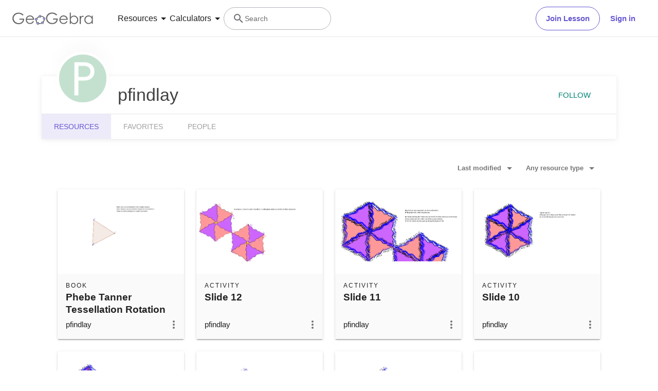

--- FILE ---
content_type: text/javascript
request_url: https://www.geogebra.org/assets/js/profile.05e3c1e61e1faf23696a.js
body_size: 12765
content:
(self.__LOADABLE_LOADED_CHUNKS__=self.__LOADABLE_LOADED_CHUNKS__||[]).push([[8138],{699:(e,t,n)=>{"use strict";n.d(t,{DE:()=>j,Rj:()=>x,YY:()=>T,Ay:()=>M});var r=n(3029),a=n(2901),o=n(6822),i=n(3954),s=n(5501),l=n(4467),c=n(6540),u=n(5556),p=n.n(u),d=n(8168),f=n(45),m=n(717),h=n(3727),v=n(8470),g=["material"];function y(e){var t=e.material,n=(0,f.A)(e,g),r=(0,v.Rl)(t,h.im.name,e.onRefresh),a=r.isDragging,o=r.connectDragRef;return c.createElement(m.A,(0,d.A)({},n,{ref:function(e){return o(e)},material:t,isDragging:a}))}y.propTypes={material:p().instanceOf(h.im).isRequired,onRefresh:p().func.isRequired};var A=n(6376);function b(){try{var e=!Boolean.prototype.valueOf.call(Reflect.construct(Boolean,[],(function(){})))}catch(e){}return(b=function(){return!!e})()}var w=function(e){function t(e){var n,a,s,l;return(0,r.A)(this,t),a=this,s=t,l=[e],s=(0,i.A)(s),(n=(0,o.A)(a,b()?Reflect.construct(s,l||[],(0,i.A)(a).constructor):s.apply(a,l)))._onMore=n._onMore.bind(n),n.data=e.initialData||[],n}return(0,s.A)(t,e),(0,a.A)(t,[{key:"render",value:function(){return c.createElement(A.A,{loadMore:this._onMore},this.props.children)}},{key:"_onMore",value:function(e,t){var n=this;return this.props.loadPromise(e,t).then((function(t){return t.map((function(t,r){n.data[e+r]=t})),n.props.onNewData(n.data),t}))}}])}(c.Component);(0,l.A)(w,"propTypes",{loadPromise:p().func.isRequired,onNewData:p().func.isRequired,initialData:p().array});var E=n(1225),_=n(6347);function O(e,t){var n=Object.keys(e);if(Object.getOwnPropertySymbols){var r=Object.getOwnPropertySymbols(e);t&&(r=r.filter((function(t){return Object.getOwnPropertyDescriptor(e,t).enumerable}))),n.push.apply(n,r)}return n}function k(e){for(var t=1;t<arguments.length;t++){var n=null!=arguments[t]?arguments[t]:{};t%2?O(Object(n),!0).forEach((function(t){(0,l.A)(e,t,n[t])})):Object.getOwnPropertyDescriptors?Object.defineProperties(e,Object.getOwnPropertyDescriptors(n)):O(Object(n)).forEach((function(t){Object.defineProperty(e,t,Object.getOwnPropertyDescriptor(n,t))}))}return e}function N(){try{var e=!Boolean.prototype.valueOf.call(Reflect.construct(Boolean,[],(function(){})))}catch(e){}return(N=function(){return!!e})()}var R=function(e){function t(e,n){var a,s,l,c,u;(0,r.A)(this,t),l=this,c=t,u=[e,n],c=(0,i.A)(c),(s=(0,o.A)(l,N()?Reflect.construct(c,u||[],(0,i.A)(l).constructor):c.apply(l,u)))._onNewData=s._onNewData.bind(s),s._onRefresh=s._onRefresh.bind(s);var p=null===(a=e.location)||void 0===a?void 0:a.state,d=p?JSON.parse(p).map((function(e){return h.Ay.fromPlainObject(n.store,e)})):e.data;return s.state={data:d||[],updateCount:0,updateFolders:!1},s}return(0,s.A)(t,e),(0,a.A)(t,[{key:"componentDidMount",value:function(){var e=this.props.location.key,t=window.sessionStorage.getItem(e);t&&(window.scrollTo(0,+t-48),window.sessionStorage.removeItem(e))}},{key:"componentWillUnmount",value:function(){var e=this.props.location.key;window.sessionStorage.setItem(e,window.scrollY.toString())}},{key:"render",value:function(){var e=this;return c.createElement(w,{key:this.state.updateCount,loadPromise:this.props.loadPromise,onNewData:this._onNewData,initialData:this.state.data},this.props.dragAndDrop?this.state.data.map((function(t){return c.createElement(y,{key:"material_".concat(t.id),material:t,showVisibility:e.props.showVisibility,onRefresh:e._onRefresh})})):this.state.data.map((function(t){return c.createElement(m.A,{key:"material_".concat(t.id),material:t,showVisibility:e.props.showVisibility,onRefresh:e._onRefresh})})))}},{key:"_onNewData",value:function(e){var t=e?e.length:0,n=this.state.updateFolders;t&&(this.props.history.replace(k(k({},this.props.history.location),{},{state:JSON.stringify(e)})),this.setState({data:e,updateFolders:!1})),this.props.onUpdate(t,n)}},{key:"_onRefresh",value:function(e,t,n){var r={data:[]};n&&(r.data=this.state.data.filter((function(e){return e.id!==n.id}))),0===r.data.length&&(r.updateCount=this.state.updateCount+1,r.updateFolders=!0===t),this.setState(r)}}])}(c.Component);(0,l.A)(R,"propTypes",{loadPromise:p().func.isRequired,onUpdate:p().func,showVisibility:p().bool,data:p().array,dragAndDrop:p().bool,location:p().object.isRequired,history:p().object.isRequired}),(0,l.A)(R,"contextType",E.ty),(0,l.A)(R,"defaultProps",{onUpdate:function(){}});const D=(0,_.y)(R);var P=n(4898),C=n(4110);function S(){try{var e=!Boolean.prototype.valueOf.call(Reflect.construct(Boolean,[],(function(){})))}catch(e){}return(S=function(){return!!e})()}var j="created_by",x="created_by,shared_with",T="favorites",M=function(e){function t(e){var n,a,s,l;return(0,r.A)(this,t),a=this,s=t,l=[e],s=(0,i.A)(s),(n=(0,o.A)(a,S()?Reflect.construct(s,l||[],(0,i.A)(a).constructor):s.apply(a,l)))._loadData=n._loadData.bind(n),n}return(0,s.A)(t,e),(0,a.A)(t,[{key:"render",value:function(){var e=this.props.data?h.Ay.createArrayFromPlainObjects(this.context.store,this.props.data):void 0;return c.createElement(D,{key:"".concat(this.props.folder_id,"_").concat(this.props.sortingOrder,"_").concat(this.props.filter),loadPromise:this._loadData,showVisibility:this.props.showVisibility,data:e,onUpdate:this.props.onUpdate,dragAndDrop:this.props.dragAndDrop})}},{key:"_loadData",value:function(e,t){return(0,P.hF)(this.context.store,this.props.user_id,{type:this.props.type,swimlaneSettings:this.props.swimlaneSettings,folder_id:null===this.props.folder_id?C.Um:this.props.folder_id,offset:e,order:this.props.sortingOrder,filter:this.props.filter,limit:A.A.BATCH_SIZE,retryFunction:t})}}])}(c.Component);(0,l.A)(M,"propTypes",{user_id:p().number.isRequired,sortingOrder:p().string.isRequired,type:p().string.isRequired,filter:p().string,folder_id:p().string,onUpdate:p().func,data:p().array,showVisibility:p().bool,swimlaneSettings:p().any,dragAndDrop:p().bool}),(0,l.A)(M,"contextType",E.ty)},705:(e,t,n)=>{"use strict";n.d(t,{A:()=>l});var r=n(6540),a=n(5556),o=n.n(a),i=n(8428),s=function(e){return r.createElement("svg",e,r.createElement("path",{d:"M13 9h5.5L13 3.5V9M6 2h8l6 6v12a2 2 0 0 1-2 2H6a2 2 0 0 1-2-2V4c0-1.11.89-2 2-2m9 16v-2H6v2h9m3-4v-2H6v2h12z"}))};function l(e){var t=e.isOwn,n=void 0!==t&&t,a=e.userDisplayName,o=e.filter,l="no-result.resource-title".concat(o&&"-no-".concat(o)),c="no-result.resource-subtitle".concat(o?"-bad-filter":n?"-own":"");return r.createElement(i.A,{titleKey:l,subtitleKey:c,subtitleVariable1:a,Icon:s,filter:o})}s.defaultProps={xmlns:"http://www.w3.org/2000/svg",width:"24",height:"24",viewBox:"0 0 24 24"},l.propTypes={isOwn:o().bool,userDisplayName:o().string,filter:o().string}},1100:(e,t,n)=>{"use strict";n.d(t,{Ay:()=>d,WM:()=>f,me:()=>u});var r=n(6540),a=n(5556),o=n.n(a),i=n(1225),s=n(4625),l=n(4758),c=n(9763),u="TABS";function p(e){return r.createElement("ul",{className:"tabulators tabs-transparent m-0"},e.tabs.map((function(e){return r.createElement("li",{className:"tab".concat(e.active?" active":""),key:e.route},r.createElement(s.N_,{to:e.route,className:e.active?"active":""},r.createElement(l.sA,{id:e.translation_key}),e.active&&r.createElement("div",{className:"indicator"})))})))}p.propTypes={tabs:o().arrayOf(o().shape({translation_key:o().string.isRequired,route:o().string.isRequired,active:o().bool})).isRequired};const d=(0,i.Ng)((function(e){return{tabs:e.headerState.content}}))(p);function f(e){var t=arguments.length>1&&void 0!==arguments[1]?arguments[1]:void 0;return(0,c.O)(u,e,t)}},1278:(e,t,n)=>{"use strict";n.d(t,{Ay:()=>v,ZR:()=>f,nZ:()=>g});var r=n(6540),a=n(5556),o=n.n(a),i=n(1225),s=n(9763),l=n(4625),c=n(6942),u=n.n(c),p=function(e){return r.createElement("svg",e,r.createElement("path",{d:"M8.59 16.58L13.17 12 8.59 7.41 10 6l6 6-6 6-1.41-1.42z"}))};p.defaultProps={xmlns:"http://www.w3.org/2000/svg",width:"24",height:"24",viewBox:"0 0 24 24"};var d=function(e){return r.createElement("svg",e,r.createElement("path",{d:"M20 11v2H8l5.5 5.5-1.42 1.42L4.16 12l7.92-7.92L13.5 5.5 8 11h12z"}))};d.defaultProps={xmlns:"http://www.w3.org/2000/svg",width:"24",height:"24",viewBox:"0 0 24 24"};var f="BREADCRUMBS",m="browser-default mx-a p-0 pt-2 o-h x-row-fit ws-nw my-0 lh-6",h="x-d-x x-row-fit mw-100 miw-5";function v(){var e=(0,i.d4)((function(e){return e.headerState.content})),t=e[e.length-2];return r.createElement(r.Fragment,null,r.createElement("ul",{className:u()(m,"d-n-s x-d-x")},e.map((function(e,t){return r.createElement("li",{key:e.route,className:h},t>0&&r.createElement(p,{className:"h-100 fc-black-medium rtl-flip"}),r.createElement(l.N_,{to:e.route,title:e.title,className:"px-1 to-ellipsis o-h tc-black-high h4"},e.title))}))),r.createElement("ul",{className:u()(m,"d-n x-d-x-s")},r.createElement("li",{key:t.route,className:u()(h,"xi-shrink-0")},r.createElement(l.N_,{to:t.route,title:t.title,className:"px-1"},r.createElement(d,{className:"h-100 fc-black-medium rtl-flip"})),r.createElement("span",{className:"px-1 to-ellipsis o-h tc-black-high h4"},e[e.length-1].title))))}function g(e){var t=arguments.length>1&&void 0!==arguments[1]?arguments[1]:void 0;return(0,s.O)(f,e,t)}v.propTypes={links:o().arrayOf(o().shape({title:o().string.isRequired,route:o().string.isRequired}))}},1743:(e,t,n)=>{"use strict";n.d(t,{T:()=>A});var r=n(8168),a=n(45),o=n(3029),i=n(2901),s=n(6822),l=n(3954),c=n(5501),u=n(4467),p=n(6540),d=n(6347),f=n(9459),m=n(5556),h=n.n(m),v=["component"];function g(e,t){var n=Object.keys(e);if(Object.getOwnPropertySymbols){var r=Object.getOwnPropertySymbols(e);t&&(r=r.filter((function(t){return Object.getOwnPropertyDescriptor(e,t).enumerable}))),n.push.apply(n,r)}return n}function y(){try{var e=!Boolean.prototype.valueOf.call(Reflect.construct(Boolean,[],(function(){})))}catch(e){}return(y=function(){return!!e})()}function A(e){var t;return t=function(t){function n(){var e,t,r,a;(0,o.A)(this,n);for(var i=arguments.length,c=new Array(i),p=0;p<i;p++)c[p]=arguments[p];return t=this,r=n,a=[].concat(c),r=(0,l.A)(r),e=(0,s.A)(t,y()?Reflect.construct(r,a||[],(0,l.A)(t).constructor):r.apply(t,a)),(0,u.A)(e,"state",{firstRenderDone:!1}),e}return(0,c.A)(n,t),(0,i.A)(n,[{key:"componentDidMount",value:function(){this.setState({firstRenderDone:!0})}},{key:"render",value:function(){var t=this,n=function(e){for(var t=1;t<arguments.length;t++){var n=null!=arguments[t]?arguments[t]:{};t%2?g(Object(n),!0).forEach((function(t){(0,u.A)(e,t,n[t])})):Object.getOwnPropertyDescriptors?Object.defineProperties(e,Object.getOwnPropertyDescriptors(n)):g(Object(n)).forEach((function(t){Object.defineProperty(e,t,Object.getOwnPropertyDescriptor(n,t))}))}return e}({},this.props.location);return f.o&&this.state.firstRenderDone&&(n.pathname=(n.pathname+n.hash).replace("#","/")),p.createElement(e,(0,r.A)({},this.props,{location:n,render:function(e){return p.createElement(d.dO,{location:n},t.props.route.routes.map((function(n){var o=n.component,i=(0,a.A)(n,v);return f.o&&t.state.firstRenderDone&&(i.path=i.path.replace("#","/")),p.createElement(d.qh,(0,r.A)({key:n},i,{render:function(t){return p.createElement(o,(0,r.A)({},e,{match:t.match}))}}))})))}}))}}])}(p.Component),(0,u.A)(t,"propTypes",{route:h().object.isRequired}),t}},1817:(e,t,n)=>{"use strict";n.r(t),n.d(t,{PROFILE_ROUTES:()=>ht,default:()=>vt});var r=n(8168),a=n(4467),o=n(45),i=n(6540),s=n(5556),l=n.n(s),c=n(3029),u=n(2901),p=n(6822),d=n(3954),f=n(5501),m=n(296),h=n(4758),v=n(7525),g=n(530),y=n(1797),A=n(1225),b=n(6942),w=n.n(b),E=n(9399),_=n(4410),O=n(1585),k={err_not_following:"people.error_not_following",err_already_following:"people.error_already_following",err_signin_cancelled:"people.error_signin_cancelled"};function N(e){var t=e.user,n=e.onUnfollow,r=e.onFollow,a=(0,A.d4)((function(e){return e.userState.user.id===t.id})),o=(0,A.Pj)(),s=(0,_.t)(),l=(0,O.dh)(),c=(0,i.useState)(void 0===t.i_follow_since),u=(0,m.A)(c,2),p=u[0],d=u[1],f=(0,i.useRef)(!1),v=(0,E.T)();(0,i.useEffect)((function(){d(void 0===t.i_follow_since)}),[t.i_follow_since]);var g,b=(0,i.useCallback)((function(e,t){v.current&&d(t),e.response&&"err_signin_cancelled"!==e.response.code&&l.show({text:s.formatMessage({id:k[e.response.code]}),closeButton:{title:s.formatMessage({id:"general.close"})},closeTimeout:O.Zh})}),[s,v,l]),N=(0,i.useCallback)((function(){f.current||(f.current=!0,(0,y.e6)(o,t.id,(function(){return N()})).then((function(e){e.success&&(v.current&&d(!1),l.show({text:s.formatMessage({id:"people.msg_following_now"},{$1:t.displayname}),closeButton:{title:s.formatMessage({id:"general.close"})},closeTimeout:O.Zh})),"function"==typeof r&&r(t.id)})).catch((function(e){return b(e,!0)})).then((function(){return f.current=!1})))}),[b,s,v,r,l,o,t.displayname,t.id]),R=(0,i.useCallback)((function(){f.current||(f.current=!0,(0,y.PY)(o,t.id,(function(){return R()})).then((function(e){e.success&&(v.current&&d(!0),l.show({text:s.formatMessage({id:"people.msg_not_following_anymore"},{$1:t.displayname}),closeButton:{title:s.formatMessage({id:"general.close"})},closeTimeout:O.Zh})),"function"==typeof n&&n(t.id)})).catch((function(e){return b(e,!1)})).then((function(){return f.current=!1})))}),[b,s,v,n,l,o,t.displayname,t.id]),D=p?N:R,P=p?"people.follow_user":"people.unfollow",C=p?"people.follow_this_user":"people.unfollow_this_user";if(e.asLink)return g=a?null:!p&&e.disableIfFollowing?i.createElement(h.sA,{id:"people.following_user"}):i.createElement("a",{onClick:D},i.createElement(h.sA,{id:P})),i.createElement("div",{className:e.className},g);var S=w()(e.className,"ws-nw tc-teal py-0 px-2 h-5 tt-u bn bg-t btn-flat ggb-teal-text");return a?i.createElement("button",{className:"".concat(S," disabled"),title:""}):!p&&e.disableIfFollowing?i.createElement("button",{className:"".concat(S," disabled"),title:""},i.createElement(h.sA,{id:"people.following_user"})):i.createElement(h.sA,{id:C,values:{$1:e.user.displayname}},(function(e){return i.createElement("button",{className:S,onClick:D,title:e},i.createElement(h.sA,{id:P}))}))}N.propTypes={user:l().instanceOf(v.K).isRequired,asLink:l().bool,disableIfFollowing:l().bool,onFollow:l().func,onUnfollow:l().func,className:l().string};var R=n(8154),D=n(243),P=n(8180),C=n.n(P),S=n(880),j=n(6252),x=(0,D.Ay)({resolved:{},chunkName:function(){return"cropper"},isReady:function(e){var t=this.resolve(e);return!0===this.resolved[t]&&!!n.m[t]},importAsync:function(){return n.e(8802).then(n.bind(n,8366))},requireAsync:function(e){var t=this,n=this.resolve(e);return this.resolved[n]=!1,this.importAsync(e).then((function(e){return t.resolved[n]=!0,e}))},requireSync:function(e){var t=this.resolve(e);return n(t)},resolve:function(){return 8366}});function T(e){var t=e.file,n=e.title,r=e.onOpen,a=e.onClose,o=e.onSave,s=e.minHeight,l=e.minWidth,c=e.aspectRatio,u=(0,_.t)(),p=(0,O.dh)(),d=(0,E.T)(),f=(0,A.d4)((function(e){var t;return null===(t=e.userState.user)||void 0===t?void 0:t.lang_dir})),v=(0,i.useState)(null),g=(0,m.A)(v,2),y=g[0],b=g[1],k=(0,i.useState)(null),N=(0,m.A)(k,2),D=N[0],P=N[1],T=(0,i.useState)(!1),M=(0,m.A)(T,2),B=M[0],q=M[1],U=(0,i.useState)(!0),F=(0,m.A)(U,2),I=F[0],L=F[1],K=(0,i.useRef)(null),V=!D||l&&D.width<l||s&&D.height<s,H=B||V;return(0,i.useEffect)((function(){var e=new FileReader;e.onload=function(){b(e.result)},e.readAsDataURL(t)}),[t]),i.createElement(i.Fragment,null,I&&i.createElement(j.A,{className:w()("image_cropper_modal",{wait:B}),endingTop:"4%",onReady:r,onClose:function(){var e;null===(e=K.current.cropper)||void 0===e||e.destroy(),a&&d.current&&a()}},i.createElement(R.m,null,i.createElement("link",{rel:"stylesheet",href:C()[f]})),i.createElement("span",{className:"center-align"},i.createElement("h5",null,i.createElement(h.sA,{id:n})),l&&i.createElement("p",{className:"min-res"},i.createElement(h.sA,{id:"image.chooser.minimum.resolution",values:{$1:l,$2:s}}))),null!==y&&i.createElement(x,{src:y,ref:K,className:"cropper",style:{maxHeight:"calc(90vh - 140px)"},initialAspectRatio:c,guides:!0,crop:function(){var e;P(null===(e=K.current.cropper)||void 0===e?void 0:e.getCroppedCanvas())}}),i.createElement("div",{className:"divider"}),i.createElement("div",{className:"modal-footer"},B&&i.createElement(S.A,{className:"small",style:{display:"inline-block",width:"auto",height:"auto"}}),D&&V&&i.createElement("p",{className:"materialize-red-text f-l"},i.createElement(h.sA,{id:"image.chooser.too.small"})),i.createElement("a",{className:"modal-action modal-close btn-flat"},i.createElement(h.sA,{id:"general-dialog.cancel"})),i.createElement("a",{className:"modal-action btn",onClick:function(){var e;q(!0);var t=null===(e=K.current.cropper)||void 0===e?void 0:e.getCroppedCanvas();if(t){var n=document.createElement("canvas"),r=n.getContext("2d");n.width=l,n.height=s,r.scale(l/t.width,s/t.height),r.drawImage(t,0,0),o(n.toDataURL()).then((function(){d.current&&(q(!1),L(!1))})).catch((function(e){d.current&&q(!1),p.show({text:u.formatMessage({id:"image.save.error"}),closeButton:{title:u.formatMessage({id:"general.close"})},closeTimeout:O.Zh}),console.error("saving image failed",e)}))}},disabled:H},i.createElement(h.sA,{id:"general.save"})))))}T.propTypes={title:l().string.isRequired,file:l().object.isRequired,onSave:l().func,onClose:l().func,onOpen:l().func,minWidth:l().number,minHeight:l().number,aspectRatio:l().number.isRequired};var M=n(2669);function B(){try{var e=!Boolean.prototype.valueOf.call(Reflect.construct(Boolean,[],(function(){})))}catch(e){}return(B=function(){return!!e})()}var q=function(e){function t(e){var n,r,a,o;return(0,c.A)(this,t),r=this,a=t,o=[e],a=(0,d.A)(a),(n=(0,p.A)(r,B()?Reflect.construct(a,o||[],(0,d.A)(r).constructor):a.apply(r,o)))._onModalClose=n._onModalClose.bind(n),n._onSaveAvatar=n._onSaveAvatar.bind(n),n}return(0,f.A)(t,e),(0,u.A)(t,[{key:"render",value:function(){return i.createElement(T,{title:"profile.change.avatar.title",file:this.props.file,onSave:this._onSaveAvatar,onClose:this._onModalClose,minWidth:400,minHeight:400,aspectRatio:1})}},{key:"_onModalClose",value:function(){this.props.onModalClose&&this.props.onModalClose()}},{key:"_onSaveAvatar",value:function(e){var t=this;return(0,M.O1)(this.context.store,this.props.user.id,e).then((function(e){t.props.onSaveSuccessful&&t.props.onSaveSuccessful({user:e})}))}}])}(i.PureComponent);(0,a.A)(q,"contextType",A.ty),(0,a.A)(q,"propTypes",{user:l().instanceOf(v.K).isRequired,file:l().object.isRequired,onSaveSuccessful:l().func,onModalClose:l().func});var U=n(5192),F=function(e){return i.createElement("svg",e,i.createElement("path",{d:"M4 4h3l2-2h6l2 2h3a2 2 0 0 1 2 2v12a2 2 0 0 1-2 2H4a2 2 0 0 1-2-2V6a2 2 0 0 1 2-2m8 3a5 5 0 0 0-5 5 5 5 0 0 0 5 5 5 5 0 0 0 5-5 5 5 0 0 0-5-5m0 2a3 3 0 0 1 3 3 3 3 0 0 1-3 3 3 3 0 0 1-3-3 3 3 0 0 1 3-3z"}))};F.defaultProps={xmlns:"http://www.w3.org/2000/svg",width:"24",height:"24",viewBox:"0 0 24 24"};var I=["image/gif","image/jpeg","image/png"];function L(e){var t=e.onChange,n=e.disabled,r=e.showCameraIcon,a=e.linkText,o=e.className,s=e.linkClassName,l=e.setAttachmentPending,c=(0,i.useRef)(),u=(0,_.t)(),p=(0,O.dh)();return i.createElement("a",{className:w()(o,"image-chooser-camera icon-container",{disabled:n,"black-text":!o}),onClick:function(){var e;n||(null===(e=c.current)||void 0===e||e.click())}},r?i.createElement(F,{className:"icon"}):i.createElement("span",{className:s||""},i.createElement(h.sA,{id:a})),i.createElement("input",{type:"file",ref:c,onChange:function(e){e.preventDefault();var n,r=e.target;r.value&&(r.files&&r.files.length&&(n=r.files[0],I.includes(n.type))?("function"==typeof l&&l(),requestAnimationFrame((function(){(0,U.fetchPreviewImages)(Array.prototype.slice.call(r.files)).then((function(e){r.value="",t(e[0])})).catch((function(){"function"==typeof l&&l(!1)}))}))):p.show({text:u.formatMessage({id:"image-chooser.not_supported_format"}),closeButton:{title:u.formatMessage({id:"general.close"})},closeTimeout:O.Zh}))},multiple:!1,style:{display:"none"},accept:"image/*"}))}L.propTypes={onChange:l().func.isRequired,disabled:l().bool,showCameraIcon:l().bool,linkText:l().string,className:l().string,linkClassName:l().string,setAttachmentPending:l().func};var K=n(5708),V=n(5975),H=n(2446);function Z(e,t){var n=Object.keys(e);if(Object.getOwnPropertySymbols){var r=Object.getOwnPropertySymbols(e);t&&(r=r.filter((function(t){return Object.getOwnPropertyDescriptor(e,t).enumerable}))),n.push.apply(n,r)}return n}function $(e){for(var t=1;t<arguments.length;t++){var n=null!=arguments[t]?arguments[t]:{};t%2?Z(Object(n),!0).forEach((function(t){(0,a.A)(e,t,n[t])})):Object.getOwnPropertyDescriptors?Object.defineProperties(e,Object.getOwnPropertyDescriptors(n)):Z(Object(n)).forEach((function(t){Object.defineProperty(e,t,Object.getOwnPropertyDescriptor(n,t))}))}return e}var z=function(e){return i.createElement("svg",e,i.createElement("path",{d:"M12 16a2 2 0 0 1 2 2 2 2 0 0 1-2 2 2 2 0 0 1-2-2 2 2 0 0 1 2-2m0-6a2 2 0 0 1 2 2 2 2 0 0 1-2 2 2 2 0 0 1-2-2 2 2 0 0 1 2-2m0-6a2 2 0 0 1 2 2 2 2 0 0 1-2 2 2 2 0 0 1-2-2 2 2 0 0 1 2-2z"}))};z.defaultProps={xmlns:"http://www.w3.org/2000/svg",width:"24",height:"24",viewBox:"0 0 24 24"};var W=function(e){return i.createElement("svg",e,i.createElement("path",{d:"M12 0a12 12 0 0 1 12 12 12 12 0 0 1-12 12A12 12 0 0 1 0 12 12 12 0 0 1 12 0m0 2A10 10 0 0 0 2 12c0 2.4.85 4.6 2.26 6.33L18.33 4.26A9.984 9.984 0 0 0 12 2m0 20a10 10 0 0 0 10-10c0-2.4-.85-4.6-2.26-6.33L5.67 19.74A9.984 9.984 0 0 0 12 22z"}))};W.defaultProps={xmlns:"http://www.w3.org/2000/svg",width:"24",height:"24",viewBox:"0 0 24 24"};var Y=function(e){var t=e.user,n=e.onUpdate,r=e.cookies,a=(0,A.Pj)(),o=(0,_.t)(),s=(0,O.dh)(),l=(0,A.d4)((function(e){return e.userState.user})).id===t.id,c=(0,i.useState)(null),u=(0,m.A)(c,2),p=u[0],d=u[1],f=t.actions.canEdit,v=function(){var e=t.banned?y.wn:y.X3,r=t.banned?"people.msg_unbanned":"people.msg_banned",i=t.banned?"profile.ban":"profile.unban";e(a,t.username,v).then((function(){s.show({text:o.formatMessage({id:r},{$1:t.displayname}),actionButton:{children:o.formatMessage({id:i}),onClick:v}}),null==n||n({user:{banned:!t.banned}})}))},g=function(e){d(e.nativeFileObject)},b=function(){return null==n?void 0:n({user:{i_follow_since:!0}})},w=function(){return null==n?void 0:n({user:{i_follow_since:void 0}})};return i.createElement("div",{className:"col s12"},i.createElement("div",{className:"user-banner p-r z-1"},i.createElement("div",{className:"username-bar"},i.createElement("h1",{className:"grey-text text-darken-3"},i.createElement("span",{className:"avatar circle",style:{backgroundImage:"url("+t.avatar+")"}},t.banned&&i.createElement("span",{className:"avatar-banned"},i.createElement(W,null)),f&&i.createElement(L,{className:"imageChooser circle",onChange:g,showCameraIcon:!0})),i.createElement("span",{className:"username"},t.displayname,t.banned&&i.createElement("span",{className:"banned"},i.createElement(h.sA,{id:"profile.user_is_banned"}))),!l&&i.createElement(N,{className:"hide-on-small-and-down",user:t,onFollow:b,onUnfollow:w}),i.createElement(X,{user:t,handlers:$($({handleBanToggle:v},f?{handleAvatarChange:g}:{}),{},{handleFollow:b,handleSignOut:function(){(0,K.CI)(a,r).then((function(){window.location.assign("/")}))},handleUnfollow:w})}))),i.createElement(H.A,null)),null!==p&&i.createElement(q,{user:t,onSaveSuccessful:n,file:p,onModalClose:function(){return d(null)}}))};Y.propTypes={user:l().instanceOf(v.K).isRequired,onUpdate:l().func,cookies:l().object};const J=(0,V.r0)(Y);function X(e){var t=e.user,n=e.handlers,r=t.id,a=t.banned,o=t.actions,s=r===(0,A.d4)((function(e){return e.userState.user})).id;return i.createElement(g.A,{rightEdge:!0,className:w()({"hide-on-med-and-up":!(o.canEdit||o.canBan)}),opener:i.createElement("span",{className:"dropdown-button","data-testid":"dropdown"},i.createElement(z,{className:"icon"}))},i.createElement("ul",{className:"mt-1 mb-1"},o.canEdit&&i.createElement("li",{className:"dropdown-item "},i.createElement("a",{href:"https://accounts.geogebra.org",className:"dropdown-item"},i.createElement(h.sA,{id:"profile-banner.account-settings"}))),!s&&i.createElement("li",{className:"hide-on-med-and-up dropdown-item"},i.createElement(N,{user:t,asLink:!0,onFollow:n.handleFollow,onUnfollow:n.handleUnfollow})),o.canEdit&&!!n.handleAvatarChange&&i.createElement("li",{className:"dropdown-item"},i.createElement(L,{linkText:"profile.change.avatar",onChange:n.handleAvatarChange})),o.canBan&&i.createElement(i.Fragment,null,i.createElement("li",{className:"divider"}),i.createElement("li",{className:"dropdown-item"},i.createElement("button",{onClick:n.handleBanToggle},a?i.createElement(h.sA,{id:"profile.unban"}):i.createElement(h.sA,{id:"profile.ban"})))),s&&i.createElement(i.Fragment,null,i.createElement("li",{className:"divider"}),i.createElement("li",{className:"dropdown-item"},i.createElement("button",{onClick:n.handleSignOut},i.createElement(h.sA,{id:"header.signout"}))))))}X.propTypes={user:l().instanceOf(v.K).isRequired,handlers:l().shape({handleBanToggle:l().func.isRequired,handleAvatarChange:l().func,handleFollow:l().func.isRequired,handleUnfollow:l().func.isRequired,handleSignOut:l().func.isRequired}).isRequired};var G=n(8068),Q=n(1100),ee=n(8947),te=["render","children"];function ne(e,t){var n=Object.keys(e);if(Object.getOwnPropertySymbols){var r=Object.getOwnPropertySymbols(e);t&&(r=r.filter((function(t){return Object.getOwnPropertyDescriptor(e,t).enumerable}))),n.push.apply(n,r)}return n}function re(e){for(var t=1;t<arguments.length;t++){var n=null!=arguments[t]?arguments[t]:{};t%2?ne(Object(n),!0).forEach((function(t){(0,a.A)(e,t,n[t])})):Object.getOwnPropertyDescriptors?Object.defineProperties(e,Object.getOwnPropertyDescriptors(n)):ne(Object(n)).forEach((function(t){Object.defineProperty(e,t,Object.getOwnPropertyDescriptor(n,t))}))}return e}function ae(){try{var e=!Boolean.prototype.valueOf.call(Reflect.construct(Boolean,[],(function(){})))}catch(e){}return(ae=function(){return!!e})()}var oe=function(e){function t(e){var n,r,a,o;return(0,c.A)(this,t),r=this,a=t,o=[e],a=(0,d.A)(a),(n=(0,p.A)(r,ae()?Reflect.construct(a,o||[],(0,d.A)(r).constructor):a.apply(r,o))).state={user:void 0},n._mapData=n._mapData.bind(n),n}return(0,f.A)(t,e),(0,u.A)(t,[{key:"UNSAFE_componentWillMount",value:function(){var e=(0,G.oy)(this.context.store);if(e){var t=e.data,n=e.user;this._mapData({user:n,data:t})}else this._loadUser(this.props.match.params.username)}},{key:"UNSAFE_componentWillReceiveProps",value:function(e){var t=e.match.params.username;t!==this.props.match.params.username&&this._loadUser(t)}},{key:"render",value:function(){var e=this;if(!this.state.user)return i.createElement(S.A,null);var t=this.props,n=t.render,r=(t.children,(0,o.A)(t,te));return i.createElement("div",{className:"row"},i.createElement(J,{user:this.state.user,onUpdate:function(t){e._mapData({user:re(re({},e.state.user),t.user)})}}),i.createElement(ee.A,{noIndex:!this.state.user.qualityVerified}),n(re(re({},r),{},{user:this.state.user,data:this.state.data})))}},{key:"_loadUser",value:function(e){return this.setState({user:void 0}),t.loadData(this.context.store,{username:e}).then(this._mapData).catch((function(e){return console.error("fetching profile failed",e)}))}},{key:"_mapData",value:function(e){var t=e.user,n=e.data,r=void 0===n?void 0:n;t.code||(t=(0,y.Gd)(t),this.setState({user:t,data:r}))}}],[{key:"loadData",value:function(e,t){var n=t.username;return/%20/g.test(n)?Promise.reject({code:404}):(0,y.kn)(e,n).then((function(e){return{user:e}}))}},{key:"updateTabs",value:function(e,t,n){var r=[{translation_key:"profile.materials",route:n},{translation_key:"materials.favorites",route:n+"#favorites",active:"favorites"===t},{translation_key:"profile.people",route:n+"#people",active:"people"===t}];r[0].active=!r.slice(1).find((function(e){return e.active})),e.dispatch((0,Q.WM)(r))}}])}(i.Component);(0,a.A)(oe,"propTypes",{render:l().func.isRequired,match:l().object.isRequired}),(0,a.A)(oe,"contextType",A.ty);var ie=n(6368);function se(){try{var e=!Boolean.prototype.valueOf.call(Reflect.construct(Boolean,[],(function(){})))}catch(e){}return(se=function(){return!!e})()}var le=function(e){function t(){return(0,c.A)(this,t),e=this,n=t,r=arguments,n=(0,d.A)(n),(0,p.A)(e,se()?Reflect.construct(n,r||[],(0,d.A)(e).constructor):n.apply(e,r));var e,n,r}return(0,f.A)(t,e),(0,u.A)(t,[{key:"componentDidMount",value:function(){if(void 0===this.constructor.tabname)throw new Error("The static tabname of AllProfilePages must be overwritten!");t.updateTabs(this.context.store,this.constructor.tabname,"/u/"+this.props.match.params.username)}}],[{key:"updateTabs",value:function(e,t,n){oe.updateTabs(e,t,n)}}])}(i.Component);function ce(e){var t=(0,_.t)();return i.createElement(ie.Ay,{title:"".concat(e.user.displayname," – ").concat(t.formatMessage({id:e.title})),profile:{first_name:e.user.displayname,username:e.user.username,url:e.user.profile},image:e.user.avatarXL,pageType:ie.rN})}(0,a.A)(le,"propTypes",{match:l().object.isRequired}),(0,a.A)(le,"contextType",A.ty),(0,a.A)(le,"tabname",void 0),ce.propTypes={title:l().string,user:l().object};var ue=n(699),pe=n(1838),de=n(705),fe=n(8428),me=n(5569),he=function(e){return i.createElement("svg",e,i.createElement("path",{d:"M12 21.35l-1.45-1.32C5.4 15.36 2 12.27 2 8.5 2 5.41 4.42 3 7.5 3c1.74 0 3.41.81 4.5 2.08C13.09 3.81 14.76 3 16.5 3 19.58 3 22 5.41 22 8.5c0 3.77-3.4 6.86-8.55 11.53L12 21.35z"}))};function ve(e){var t=e.isOwn,n=void 0!==t&&t,r=e.userDisplayName;return i.createElement(fe.A,{titleKey:"no-result.favorites-title",subtitleKey:n?"no-result.favorites-subtitle-own":"no-result.favorites-subtitle",subtitleVariable1:r,Icon:he},n&&i.createElement("div",null,i.createElement(me.J,{to:"/materials",className:"d-ib"},i.createElement(h.sA,{id:"no-result.favorites-explore-button"}))))}he.defaultProps={xmlns:"http://www.w3.org/2000/svg",width:"24",height:"24",viewBox:"0 0 24 24"},ve.propTypes={isOwn:l().bool,userDisplayName:l().string};var ge=n(6347);function ye(e,t){var n=Object.keys(e);if(Object.getOwnPropertySymbols){var r=Object.getOwnPropertySymbols(e);t&&(r=r.filter((function(t){return Object.getOwnPropertyDescriptor(e,t).enumerable}))),n.push.apply(n,r)}return n}function Ae(e){for(var t=1;t<arguments.length;t++){var n=null!=arguments[t]?arguments[t]:{};t%2?ye(Object(n),!0).forEach((function(t){(0,a.A)(e,t,n[t])})):Object.getOwnPropertyDescriptors?Object.defineProperties(e,Object.getOwnPropertyDescriptors(n)):ye(Object(n)).forEach((function(t){Object.defineProperty(e,t,Object.getOwnPropertyDescriptor(n,t))}))}return e}function be(){try{var e=!Boolean.prototype.valueOf.call(Reflect.construct(Boolean,[],(function(){})))}catch(e){}return(be=function(){return!!e})()}var we=function(e){function t(e){var n,r,a,o;(0,c.A)(this,t),r=this,a=t,o=[e],a=(0,d.A)(a),n=(0,p.A)(r,be()?Reflect.construct(a,o||[],(0,d.A)(r).constructor):a.apply(r,o));var i=new URLSearchParams(e.location.search),s=i.get("filter"),l=i.get("sort");return n._filterChange=n._filterChange.bind(n),n._onMaterialsUpdate=n._onMaterialsUpdate.bind(n),n.state={sorting:null!=l?l:pe.Cp.value,filter:null!=s?s:pe.x3.value,materials:e.materials?e.materials.length:-1,data:e.materials||null,hasCachedMaterials:void 0!==e.location.state},n}return(0,f.A)(t,e),(0,u.A)(t,[{key:"componentDidMount",value:function(){this._isMounted=!0}},{key:"componentWillUnmount",value:function(){this._isMounted=!1}},{key:"render",value:function(){var e=this.state.materials>0,t=0!==this.state.materials,n=e||this.state.filter!==pe.x3.value||this.state.hasCachedMaterials,r=this.props.type===ue.YY?ve:de.A;return i.createElement("div",{className:"material-view"},i.createElement("div",{className:"row material-view-row"},(e||n)&&i.createElement("div",{className:"col s12"},i.createElement("div",{className:"profile-selectors"},i.createElement(pe.Ay,{showSections:{sorting:!0,filter:!0},selected:{sorting:this.state.sorting,filter:this.state.filter},onChange:this._filterChange}))),t?i.createElement(ue.Ay,{type:this.props.type,user_id:this.props.user.id,sortingOrder:this.state.sorting,filter:this.state.filter,onUpdate:this._onMaterialsUpdate,data:this.state.data}):i.createElement(r,{isOwn:this.props.isOwn,userDisplayName:this.props.user.displayname,filter:this.state.filter})))}},{key:"_filterChange",value:function(e){var t=void 0!==e.sorting&&e.sorting!==this.state.sorting,n=void 0!==e.filter&&e.filter!==this.state.filter;if(t||n){var r=t?e.sorting:this.state.sorting,a=n?e.filter:this.state.filter,o=[];r&&o.push("sort=".concat(r)),a&&o.push("filter=".concat(a)),this.props.history.replace(Ae(Ae({},this.props.history.location),{},{search:"?".concat(o.join("&")),state:void 0})),this.setState({sorting:r,filter:a,materials:-1,data:null})}}},{key:"_onMaterialsUpdate",value:function(e){this._isMounted&&this.state.materials!==e&&this.setState({materials:e})}}])}(i.Component);(0,a.A)(we,"propTypes",{user:l().instanceOf(v.K).isRequired,type:l().string.isRequired,materials:l().array,isOwn:l().bool});var Ee=(0,A.Ng)((function(e,t){return{isOwn:e.userState.user.id===t.user.id}}))(we);const _e=(0,ge.y)(Ee);function Oe(){try{var e=!Boolean.prototype.valueOf.call(Reflect.construct(Boolean,[],(function(){})))}catch(e){}return(Oe=function(){return!!e})()}var ke=function(e){function t(){return(0,c.A)(this,t),e=this,n=t,r=arguments,n=(0,d.A)(n),(0,p.A)(e,Oe()?Reflect.construct(n,r||[],(0,d.A)(e).constructor):n.apply(e,r));var e,n,r}return(0,f.A)(t,e),(0,u.A)(t,[{key:"render",value:function(){return i.createElement("div",{className:"col s12 kill-col-padding"},i.createElement(_e,{user:this.props.user,type:ue.YY}))}}])}(le);(0,a.A)(ke,"tabname","favorites");var Ne=n(8659),Re=n(7617);function De(e){var t=e.user,n=e.className,r=e.lazyLoadImage;return i.createElement(Re.A,{title:t.displayname,titleClassNames:"ta-c h-3_4rem",imageUrl:t.avatar,lazyLoadImage:r,href:t.profile,stayInTab:!0,className:w()("people-card",n),actionButton:i.createElement(N,{user:t,disableIfFollowing:!0}),hasRoundedImage:!0})}De.propTypes={user:l().instanceOf(v.K).isRequired,lazyLoadImage:l().bool,className:l().string};var Pe=n(680),Ce=n(7579),Se=n(5814);function je(){try{var e=!Boolean.prototype.valueOf.call(Reflect.construct(Boolean,[],(function(){})))}catch(e){}return(je=function(){return!!e})()}var xe={value:"-follow_since",translation_key:"people_more.sort_by_follow_date"},Te={sorting:{title:"order.order_by",options:[{value:"name",translation_key:"people_more.sort_by_name"},xe]}},Me=function(e){function t(){return(0,c.A)(this,t),e=this,n=t,r=arguments,n=(0,d.A)(n),(0,p.A)(e,je()?Reflect.construct(n,r||[],(0,d.A)(e).constructor):n.apply(e,r));var e,n,r}return(0,f.A)(t,e),(0,u.A)(t,[{key:"render",value:function(){return i.createElement("div",{className:"col"},i.createElement(Se.A,{sections:Te,showSections:{sorting:!0},selected:{sorting:this.props.selected},onChange:this.props.onChange}))}}])}(i.Component);(0,a.A)(Me,"propTypes",{onChange:l().func.isRequired,selected:l().string});var Be=function(e){return i.createElement("svg",e,i.createElement("path",{d:"M16 17v2H2v-2s0-4 7-4 7 4 7 4m-3.5-9.5A3.5 3.5 0 1 0 9 11a3.5 3.5 0 0 0 3.5-3.5m3.44 5.5A5.32 5.32 0 0 1 18 17v2h4v-2s0-3.63-6.06-4M15 4a3.39 3.39 0 0 0-1.93.59 5 5 0 0 1 0 5.82A3.39 3.39 0 0 0 15 11a3.5 3.5 0 0 0 0-7z"}))};function qe(e){var t=e.subtitleKey,n=e.userDisplayName;return i.createElement(fe.A,{titleKey:"no-result.people-title",subtitleKey:t,subtitleVariable1:n,Icon:Be})}function Ue(){try{var e=!Boolean.prototype.valueOf.call(Reflect.construct(Boolean,[],(function(){})))}catch(e){}return(Ue=function(){return!!e})()}Be.defaultProps={xmlns:"http://www.w3.org/2000/svg",width:"24",height:"24",viewBox:"0 0 24 24"},qe.propTypes={subtitleKey:l().string,userDisplayName:l().string};var Fe="recommended",Ie="followers",Le="following",Ke=[Fe,Ie,Le],Ve=xe,He={recommended:Ce.Vx,followers:Ce.ri,following:Ce.hP},Ze=function(e){function t(e){var n,r,a,o;return(0,c.A)(this,t),r=this,a=t,o=[e],a=(0,d.A)(a),(n=(0,p.A)(r,Ue()?Reflect.construct(a,o||[],(0,d.A)(r).constructor):a.apply(r,o)))._loadProm=n._loadProm.bind(n),n._filterChange=n._filterChange.bind(n),n.state={sorting:e.type!==Fe?Ve.value:void 0},n}return(0,f.A)(t,e),(0,u.A)(t,[{key:"render",value:function(){var e=this.props.type===Fe,n=this.props.type===Ie,r=e?"people.recommended.description":void 0,a=this.props.type===Le?"no-result.people-subtitle-following":n?"no-result.people-subtitle-followers":"no-result.people-title";return i.createElement("div",{className:"col s12 kill-col-padding"},i.createElement(Pe.A,{key:this.props.type,loadPromise:this._loadProm,optionElems:e?null:i.createElement(Me,{key:"sorting",selected:this.state.sorting,onChange:this._filterChange}),title:this.props.title||"",titleValues:this.props.titleValues,description:r,alternateLangs:this.props.alternateLangs,data:this.props.data&&!this.props.data.error?t._getCards(v.A.createArrayFromPlainObjects(this.props.data),!0):void 0,slug:"people_more_".concat(this.state.sorting),emptyElems:i.createElement(qe,{subtitleKey:a})}))}},{key:"_filterChange",value:function(e){var t=e.sorting;this.setState({sorting:t})}},{key:"_loadProm",value:function(e,n,r){var a=this.props.user?this.props.user.id:this.context.store.getState().userState.user.id;return t.loadData(this.context.store,{user_id:a,type:this.props.type,sorting:this.state.sorting,offset:e,retryFunction:r}).then(t._getCards)}}],[{key:"loadData",value:function(e,t){var n=t.user_id,r=t.type,a=void 0===r?Fe:r,o=t.offset,i=void 0===o?0:o,s=t.sorting,l=t.retryFunction;return s||(s=a!==Fe?Ve.value:void 0),He[a](e,n,i,s,Pe.K.BATCH_SIZE,l,e.getState().userState.user.lang_ui)}},{key:"_getCards",value:function(e){var t=arguments.length>1&&void 0!==arguments[1]&&arguments[1];if(e)return e.map((function(e,n){return i.createElement(De,{key:e.id,user:e,lazyLoadImage:t&&n>=12})}))}}])}(i.Component);function $e(){try{var e=!Boolean.prototype.valueOf.call(Reflect.construct(Boolean,[],(function(){})))}catch(e){}return($e=function(){return!!e})()}(0,a.A)(Ze,"propTypes",{type:l().oneOf(Ke).isRequired,user:l().instanceOf(v.K),title:l().string,titleValues:l().object,data:l().any,alternateLangs:l().array}),(0,a.A)(Ze,"contextType",A.ty);var ze=[Le,Ie],We={following:y.mH,followers:y.SR},Ye=function(e){function t(){var e,n,r,o;(0,c.A)(this,t);for(var i=arguments.length,s=new Array(i),l=0;l<i;l++)s[l]=arguments[l];return n=this,r=t,o=[].concat(s),r=(0,d.A)(r),e=(0,p.A)(n,$e()?Reflect.construct(r,o||[],(0,d.A)(n).constructor):r.apply(n,o)),(0,a.A)(e,"state",{}),e}return(0,f.A)(t,e),(0,u.A)(t,[{key:"componentDidMount",value:function(){this._mounted=!0,this._loadData(this.props)}},{key:"componentWillUnmount",value:function(){this._mounted=!1}},{key:"render",value:function(){if(!this.state.swimlanes)return i.createElement("div",{style:{height:"250px"}},i.createElement(S.A,null));if(!this.state.hasPeople){var e=this.props.user.isLoggedIn(this.context.store)?"no-result.people-subtitle-own":"no-result.people-subtitle";return i.createElement(qe,{subtitleKey:e,userDisplayName:this.props.user.displayname})}return i.createElement("div",null,this.state.swimlanes)}},{key:"_getPeople",value:function(e){return e.map((function(e){return i.createElement(De,{key:e.id,user:v.A.fromPlainObject(e)})}))}},{key:"_loadData",value:function(e){var n=this;this.setState({hasPeople:!1,swimlanes:void 0}),t.loadData(this.context.store,{user_id:e.user.id,retryFunction:function(){return n._loadData(e)}}).then(this._mapData.bind(this)).catch((function(e){console.error("fetching people swimlanes failed",e),n.setState({hasPeople:!1,swimlanes:[]})}))}},{key:"_mapData",value:function(e){var t=this;if(this._mounted){var n=0,r=e.map((function(e,r){return e.elements.length>0?(n+=e.elements.length,i.createElement(Ne.A,{key:"peo_".concat(r),title:e.title,values:{$1:t.props.user.displayname},moreLink:"".concat(t.props.user.profile,"#people/").concat(e.more_link)},t._getPeople(e.elements))):null}));this.setState({hasPeople:n>0,swimlanes:r})}}}],[{key:"loadData",value:function(e,t){var n=t.user_id,r=t.retryFunction,a=nt(n===e.getState().userState.user.id);return Promise.all(ze.map((function(t){return We[t](e,n,{limit:4,retryFunction:r})}))).then((function(e){return e.map((function(e,t){return{title:a[ze[t]],more_link:ze[t],elements:e}}))}))}}])}(i.Component);function Je(e,t,n){return t=(0,d.A)(t),(0,p.A)(e,Xe()?Reflect.construct(t,n||[],(0,d.A)(e).constructor):t.apply(e,n))}function Xe(){try{var e=!Boolean.prototype.valueOf.call(Reflect.construct(Boolean,[],(function(){})))}catch(e){}return(Xe=function(){return!!e})()}(0,a.A)(Ye,"propTypes",{user:l().instanceOf(v.K).isRequired}),(0,a.A)(Ye,"contextType",A.ty);var Ge=function(e){function t(){return(0,c.A)(this,t),Je(this,t,arguments)}return(0,f.A)(t,e),(0,u.A)(t)}(le);(0,a.A)(Ge,"tabname","people");var Qe=function(e){function t(){return(0,c.A)(this,t),Je(this,t,arguments)}return(0,f.A)(t,e),(0,u.A)(t,[{key:"render",value:function(){return i.createElement("div",{className:"col s12 kill-col-padding"},i.createElement(ce,{user:this.props.user,title:"profile.people"}),i.createElement(Ye,{user:this.props.user}))}}])}(Ge),et=function(e){function t(){return(0,c.A)(this,t),Je(this,t,arguments)}return(0,f.A)(t,e),(0,u.A)(t,[{key:"render",value:function(){return i.createElement("div",{className:"col s12 kill-col-padding"},i.createElement(ce,{user:this.props.user,title:"profile.people"}),i.createElement(Ze,{user:this.props.user,type:Le,title:nt(this.props.user.id===this.context.store.getState().userState.user.id)[Le],titleValues:{$1:this.props.user.displayname}}))}}])}(Ge),tt=function(e){function t(){return(0,c.A)(this,t),Je(this,t,arguments)}return(0,f.A)(t,e),(0,u.A)(t,[{key:"render",value:function(){return i.createElement("div",{className:"col s12 kill-col-padding"},i.createElement(ce,{user:this.props.user,title:"profile.people"}),i.createElement(Ze,{user:this.props.user,type:Ie,title:nt(this.props.user.id===this.context.store.getState().userState.user.id)[Ie],titleValues:{$1:this.props.user.displayname}}))}}])}(Ge);function nt(e){return{following:"swimlane.".concat(e?"you_are_following":"following"),followers:"swimlane.".concat(e?"your_followers":"followers")}}var rt=n(4898),at=n(118),ot=n(4110),it=n(6376);function st(){try{var e=!Boolean.prototype.valueOf.call(Reflect.construct(Boolean,[],(function(){})))}catch(e){}return(st=function(){return!!e})()}var lt=function(e){function t(){return(0,c.A)(this,t),e=this,n=t,r=arguments,n=(0,d.A)(n),(0,p.A)(e,st()?Reflect.construct(n,r||[],(0,d.A)(e).constructor):n.apply(e,r));var e,n,r}return(0,f.A)(t,e),(0,u.A)(t,[{key:"render",value:function(){return i.createElement("div",{className:"col s12 kill-col-padding"},i.createElement(ce,{user:this.props.user,title:"profile.materials"}),this.props.isOwn?i.createElement(at.UI,{user:this.props.user,materials:this.props.data,folder_id:this.props.match.params.folder_id}):i.createElement(_e,{user:this.props.user,type:ue.DE,materials:this.props.data}))}}],[{key:"loadData",value:function(e,n){var r=n.username;return oe.loadData(e,{username:r}).catch((function(e){return e.tab_name=-1,Promise.reject(e)})).then((function(n){var r=n.user,a=e.getState().userState.user.id===r.id;return(0,rt.hF)(e,r.id,{type:a?ue.Rj:ue.DE,folder_id:a?ot.Um:void 0,offset:0,limit:it.A.BATCH_SIZE}).catch((function(e){return e.tab_name=t.tabname,e.tab_base_route=r.profile,Promise.reject(e)})).then((function(e){return{user:r,data:e,tab_name:t.tabname,tab_base_route:r.profile,qualityVerified:r.qualityVerified}}))}))}}])}(le);(0,a.A)(lt,"tabname","materials"),(0,a.A)(lt,"propTypes",{user:l().instanceOf(v.K).isRequired,isOwn:l().bool.isRequired,data:l().array});var ct=(0,A.Ng)((function(e,t){return{isOwn:e.userState.user.id===t.user.id}}))(lt),ut=n(1743),pt=n(6478),dt=["route"];function ft(e,t){var n=Object.keys(e);if(Object.getOwnPropertySymbols){var r=Object.getOwnPropertySymbols(e);t&&(r=r.filter((function(t){return Object.getOwnPropertyDescriptor(e,t).enumerable}))),n.push.apply(n,r)}return n}function mt(e){for(var t=1;t<arguments.length;t++){var n=null!=arguments[t]?arguments[t]:{};t%2?ft(Object(n),!0).forEach((function(t){(0,a.A)(e,t,n[t])})):Object.getOwnPropertyDescriptors?Object.defineProperties(e,Object.getOwnPropertyDescriptors(n)):ft(Object(n)).forEach((function(t){Object.defineProperty(e,t,Object.getOwnPropertyDescriptor(n,t))}))}return e}var ht=[{path:"/u/:username#favorites",exact:!0,strict:!0,component:ke},{path:"/u/:username#people",exact:!0,strict:!0,component:Qe},{path:"/u/:username#people/following",exact:!0,strict:!0,component:et},{path:"/u/:username#people/followers",exact:!0,strict:!0,component:tt},{path:"/u/:username",exact:!0,strict:!0,component:ct},{path:"/u/:username",component:function(e){return i.createElement(ge.rd,{to:e.match.url})}}];function vt(e){var t=i.useRef((0,ut.T)(oe)).current,n=e.route,a=(0,o.A)(e,dt);return/\s/g.test(e.match.params.username)?i.createElement(pt.A,null):i.createElement(t,(0,r.A)({route:mt(mt({},n),{},{routes:ht})},a))}vt.routes=ht,vt.propTypes={route:l().object.isRequired}},2446:(e,t,n)=>{"use strict";n.d(t,{A:()=>m});var r=n(4467),a=n(6540),o=n(5556),i=n.n(o),s=n(1225),l=n(2039),c=n(1100),u=n(6147),p=n(1278),d=(0,r.A)((0,r.A)({},c.me,c.Ay),p.ZR,p.Ay);function f(e){return e.Component?a.createElement(l.E,null,a.createElement("div",{className:"nav-content"},a.createElement(e.Component,null))):null}f.propTypes={Component:i().any};const m=(0,s.Ng)((function(e){return{Component:d[e.headerState.sub_header]||null,showSubHeader:(0,u.dF)(e.headerState.header_visibility)}}))(f)},5192:e=>{e.exports={fetchPreviewImages:function(e){var t,n=arguments.length>1&&void 0!==arguments[1]&&arguments[1],r=new Set,a=e.filter((function(e){return/^image\/.*/i.exec(e.type)})).map((function(e){return{preview:null,nativeFileObject:e}}));return a&&a.length?(n||a.splice(1),a.forEach((function(e){r.add(new Promise((function(t){var n=new FileReader;n.onload=function(n){e.preview=n.target.result,t()},n.readAsDataURL(e.nativeFileObject)})))})),Promise.all(Array.from(r)).then((function(){return t(a)})),new Promise((function(e){t=e}))):Promise.reject()},getDataTransferFiles:function(e){var t=[];if(e.dataTransfer){var n=e.dataTransfer;n.files&&n.files.length?t=n.files:n.items&&n.items.length&&(t=n.items)}else e.target&&e.target.files&&(t=e.target.files);return Array.prototype.slice.call(t)}}},6252:(e,t,n)=>{"use strict";n.d(t,{A:()=>h,E:()=>v});var r=n(8168),a=n(3029),o=n(2901),i=n(6822),s=n(3954),l=n(5501),c=n(4467),u=n(6540),p=n(5556),d=n.n(p);function f(e,t,n){return t=(0,s.A)(t),(0,i.A)(e,m()?Reflect.construct(t,n||[],(0,s.A)(e).constructor):t.apply(e,n))}function m(){try{var e=!Boolean.prototype.valueOf.call(Reflect.construct(Boolean,[],(function(){})))}catch(e){}return(m=function(){return!!e})()}var h=function(e){function t(e){var n;return(0,a.A)(this,t),(n=f(this,t,[e])).original_root_element=null,n.modal_ref=null,n}return(0,l.A)(t,e),(0,o.A)(t,[{key:"componentDidMount",value:function(){this.original_root_element=this.modal_ref.parent(),$("#root").append(this.modal_ref);var e={endingTop:this.props.endingTop||"20%",complete:this.props.onClose,ready:this.props.onReady,inDuration:!isNaN(this.props.inDuration)||250,outDuration:!isNaN(this.props.outDuration)||250,opacity:this.props.opacity};this.modal_ref.modal(e).modal("open"),t.openModals++,window.addEventListener("popstate",this.props.onClose)}},{key:"componentWillUnmount",value:function(){this.original_root_element.append(this.modal_ref),this.modal_ref.modal("close"),t.openModals--,t.openModals>0&&$("body").css("overflow","hidden"),window.removeEventListener("popstate",this.props.onClose)}},{key:"render",value:function(){var e=this,t=this.props.id||"modal_dialog",n=this.props.className?"modal "+this.props.className:"modal";return u.createElement("div",{ref:function(t){return e.modal_ref=$(t)},className:n,id:t},this.props.children)}}])}(u.PureComponent);function v(e,t){var n;return n=function(n){function i(){return(0,a.A)(this,i),f(this,i,arguments)}return(0,l.A)(i,n),(0,o.A)(i,[{key:"render",value:function(){return u.createElement(h,(0,r.A)({},t,{onClose:this.props.onClose}),u.createElement(e,this.props))}}])}(u.Component),(0,c.A)(n,"propTypes",e.propTypes),n}(0,c.A)(h,"openModals",0),(0,c.A)(h,"propTypes",{onClose:d().func,onReady:d().func,endingTop:d().string,inDuration:d().number,outDuration:d().number,opacity:d().number,id:d().string,className:d().string})},6376:(e,t,n)=>{"use strict";n.d(t,{A:()=>v});var r=n(3029),a=n(2901),o=n(6822),i=n(3954),s=n(5501),l=n(4467),c=n(6540),u=n(5556),p=n.n(u),d=n(880),f=n(5569),m=n(4758);function h(){try{var e=!Boolean.prototype.valueOf.call(Reflect.construct(Boolean,[],(function(){})))}catch(e){}return(h=function(){return!!e})()}var v=function(e){function t(e){var n,a,s,l;return(0,r.A)(this,t),a=this,s=t,l=[e],s=(0,i.A)(s),(n=(0,o.A)(a,h()?Reflect.construct(s,l||[],(0,i.A)(a).constructor):s.apply(a,l)))._onMore=n._onMore.bind(n),n.state={hasMore:e.children.length%t.BATCH_SIZE==0,loading:!1},n}return(0,s.A)(t,e),(0,a.A)(t,[{key:"componentDidMount",value:function(){this._isMounted=!0,0===this.props.children.length&&this.state.hasMore&&this._onMore()}},{key:"componentWillUnmount",value:function(){this._isMounted=!1}},{key:"render",value:function(){return c.createElement("div",{className:"col s12 kill-col-padding"},c.createElement("ul",{className:"row"},this.props.children.map((function(e,t){return e&&c.createElement(c.Fragment,{key:"item_".concat(t)},e)}))),this.props.children.length>0&&this.state.hasMore&&!this.state.loading&&c.createElement("div",{className:"x-d-x x-center"},c.createElement(f.j,{onClick:this._onMore},c.createElement(m.sA,{id:"loadMore.button"}))),this.state.loading&&c.createElement("div",{key:0,className:"row col s12 loader h-25vh"}," ",c.createElement(d.A,null)))}},{key:"_onMore",value:function(){var e=this,n=this.props.children.length;this.setState({loading:!0}),this.props.loadMore(n,(function(){e.setState({hasMore:!0}),e._onMore()})).then((function(n){e._isMounted&&(n&&0!==n.length&&n.length%t.BATCH_SIZE==0||e.setState({hasMore:!1}))})).catch((function(t){e._isMounted&&(e.setState({hasMore:!1}),console.error("Infinite loading error",t))})).finally((function(t){return e.setState({loading:!1}),t}))}}])}(c.Component);(0,l.A)(v,"BATCH_SIZE",24),(0,l.A)(v,"propTypes",{loadMore:p().func.isRequired})},8180:e=>{e.exports={ltr:"/assets/css/cropper-ltr.d06851a5.css",rtl:"/assets/css/cropper-rtl.d06851a5.css"}},8470:(e,t,n)=>{"use strict";n.d(t,{Rl:()=>f,m8:()=>p,mK:()=>d});var r=n(296),a=n(8545),o=n(5517),i=n(1225),s=n(4410),l=n(1239),c=n(8849),u=n(1585),p=(0,a.b)(o.t2),d="draggable";function f(e,t,n){var a=(0,i.Pj)(),o=(0,s.t)(),p=(0,u.dh)(),f=(0,c.y)(),m=(0,r.A)(f,2),h=(m[0],m[1]),v=(0,l.i)({type:d,item:function(){return h(!0),{id:e.id,type:t}},end:function(t,r){var i=r.getDropResult();h(!1),i&&e.moveTo(a,o.formatMessage({id:"profile.materials"}),e.parent||null,i).then((function(e){var r=e.title,a=e.sourceTitle,i=e.targetTitle;p.show({text:o.formatMessage({id:"move-dialog.success"},{$1:r,$2:a,$3:i}),closeButton:{title:o.formatMessage({id:"general.close"})},closeTimeout:u.Zh}),n(void 0,void 0,t)})).catch((function(e){console.error(e),p.show({text:o.formatMessage({id:"move-dialog.folder-error"}),closeButton:{title:o.formatMessage({id:"general.close"})},closeTimeout:u.Zh})}))},collect:function(e){return{isDragging:e.isDragging()}}}),g=(0,r.A)(v,2);return{isDragging:g[0].isDragging,connectDragRef:g[1]}}},8659:(e,t,n)=>{"use strict";n.d(t,{A:()=>c,s:()=>l});var r=n(6540),a=n(4758),o=n(4625),i=n(5556),s=n.n(i),l={TYPE_Topic:"topic",TYPE_Other:"other"};function c(e){var t=e.title,n=e.values,i=e.moreLink,s=e.children;return!s||s.length<=0?null:r.createElement("div",{className:"w-100 mx-a"},r.createElement("div",{className:"w-100-s x-d-x x-end x-row px-1_5 h-4.5 lh-4_5"},r.createElement("div",{className:"mr-a"},t&&function(e){return 4===(null==s?void 0:s.length)?r.createElement(o.k2,{to:i},e):r.createElement("div",null,e)}(r.createElement(a.sA,{id:t,values:n,tagName:"h2",className:"fs-1_37 fw-400 tc-black-high m-0"}))),s&&4===s.length&&r.createElement(o.k2,{to:i,className:"tc-teal ml-a px-4 tt-u"},r.createElement(a.sA,{id:"swimlane.more"}))),r.createElement("ul",{className:"w-100 mt-0"},s))}c.propTypes={title:s().string,values:s().object,moreLink:s().any,children:s().node}},9399:(e,t,n)=>{"use strict";n.d(t,{T:()=>a});var r=n(6540);function a(){var e=(0,r.useRef)(!0);return(0,r.useEffect)((function(){return function(){e.current=!1}}),[]),e}}}]);